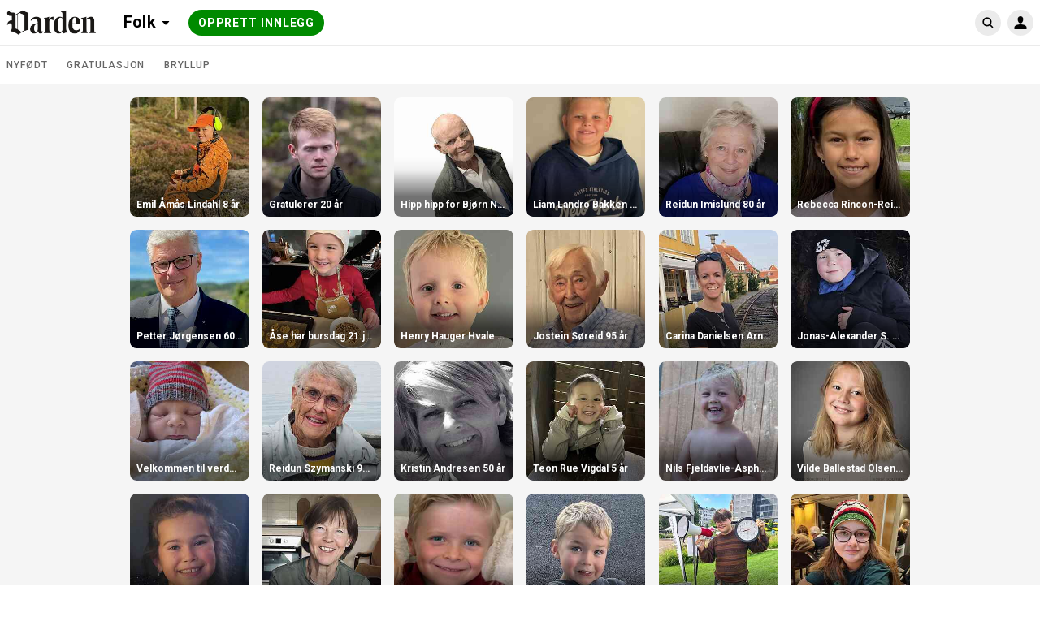

--- FILE ---
content_type: text/html; charset=utf-8
request_url: https://folk.varden.no/search?id=216525
body_size: 13626
content:
<!DOCTYPE html>
<html lang="no">
  <head>
    <!-- Google Optimizer -->

    <!-- End Google Optimizer -->

    <!-- Google Tag Manager -->

    <!-- End Google Tag Manager -->

    <!-- MBL Analytics -->

    <!-- End MBL Analytics -->

    <meta charset="utf-8">
    <meta http-equiv="X-UA-Compatible" content="IE=edge">
    <meta name="viewport" content="width=device-width, initial-scale=1">

      <title>Hilsninger og gratulasjoner | Folk</title>


      <meta name="description" content="Del dine gratulasjoner, hilsninger, feiringer og bilder – der øyeblikk møtes.">

    <!-- FB open graph tags -->
<meta property="fb:app_id"      content="1353866664653129" />
<meta property="og:url"         content="https://folk.varden.no/" />
<meta property="og:type"        content="website" />
<meta property="og:title"       content="Varden" />
<meta property="og:description" content="Bilder og gratulasjoner fra avisas lesere både til nett og papir." />
<meta property="og:image"       content="https://imgs.innocode-cdn.com/api/v1/img/resize?url=https%3A%2F%2Fhilsninger-production.s3.amazonaws.com%2Fuploads%2Fnewspaper%2Flogo%2F87%2Foriginal.png%3Fv%3D63709499415&height=500&access_token=eyJhbGciOiJIUzI1NiIsInR5cCI6IkpXVCJ9.[base64].KeGh_ZyjtEe_wrOJrMGPlvhAPcyjvxxGZnYHcsp_WZs" />
<meta property="og:image:width" content="290" />
<meta property="og:image:height" content="290" />

    <link href="https://fonts.googleapis.com/css?family=Roboto:300,400,500,700&amp;subset=cyrillic,cyrillic-ext,latin-ext" rel="stylesheet">

    <link rel="stylesheet" href="/css/app-ebe10fbe2a193f1a1cabba1f183f0cd8.css?vsn=d">

<!-- iOS -->
<link rel="apple-touch-icon" sizes="152x152" href="https://superlocal-production.s3.eu-west-1.amazonaws.com/uploads/clients/header_style/1e75ee25-12ed-486b-b963-19a5e1d6b4c5/favicon/favicon-152.png">
<link rel="apple-touch-icon" sizes="167x167" href="https://superlocal-production.s3.eu-west-1.amazonaws.com/uploads/clients/header_style/1e75ee25-12ed-486b-b963-19a5e1d6b4c5/favicon/favicon-167.png">
<link rel="apple-touch-icon" sizes="180x180" href="https://superlocal-production.s3.eu-west-1.amazonaws.com/uploads/clients/header_style/1e75ee25-12ed-486b-b963-19a5e1d6b4c5/favicon/favicon-180.png">

<!-- Android -->
<link rel="shortcut icon" sizes="196x196" href="https://superlocal-production.s3.eu-west-1.amazonaws.com/uploads/clients/header_style/1e75ee25-12ed-486b-b963-19a5e1d6b4c5/favicon/favicon-196.png">

<!-- generics -->
<link rel="icon" type="image/png" sizes="192x192" href="https://superlocal-production.s3.eu-west-1.amazonaws.com/uploads/clients/header_style/1e75ee25-12ed-486b-b963-19a5e1d6b4c5/favicon/favicon-192.png">
<link rel="icon" type="image/png" sizes="32x32" href="https://superlocal-production.s3.eu-west-1.amazonaws.com/uploads/clients/header_style/1e75ee25-12ed-486b-b963-19a5e1d6b4c5/favicon/favicon-32.png"/>

    <!-- branding css -->
<style>
  .hr-brand--color__inactive,
  .hr-brand--color__inactive:link,
  .hr-brand--color__inactive:visited,
  .hr-brand--color,
  .hr-brand--color:link,
  .hr-brand--color:visited,
  .hr-brand--color:hover,
  .hr-brand--color:active,
  .hr-brand--color:focus,
  .hr-brand--color .hr-icon,
  .hr-brand--color:link .hr-icon,
  .hr-brand--color:visited .hr-icon,
  .hr-brand--color:hover .hr-icon,
  .hr-brand--color:active .hr-icon,
  .hr-brand--color:focus .hr-icon,

  button.hr-brand--color__active:not(:disabled):hover,
  button.hr-brand--color__active:not(:disabled):active,
  button.hr-brand--color__active:not(:disabled):focus,
  button.hr-brand--color__active:not(:disabled):hover .hr-icon:not(.hr-icon--no-image),
  button.hr-brand--color__active:not(:disabled):active .hr-icon:not(.hr-icon--no-image),
  button.hr-brand--color__active:not(:disabled):focus .hr-icon:not(.hr-icon--no-image),

  a.hr-brand--color__active:not(:disabled):hover,
  a.hr-brand--color__active:not(:disabled):active,
  a.hr-brand--color__active:not(:disabled):focus,
  a.hr-brand--color__active:not(:disabled):hover .hr-icon:not(.hr-icon--no-image),
  a.hr-brand--color__active:not(:disabled):active .hr-icon:not(.hr-icon--no-image),
  a.hr-brand--color__active:not(:disabled):focus .hr-icon:not(.hr-icon--no-image),

  label.hr-brand--color__active:not([class*="__disabled"]):hover,
  label.hr-brand--color__active:not([class*="__disabled"]):active,
  label.hr-brand--color__active:not([class*="__disabled"]):focus,
  label.hr-brand--color__active:not([class*="__disabled"]):hover .hr-icon:not(.hr-icon--no-image),
  label.hr-brand--color__active:not([class*="__disabled"]):active .hr-icon:not(.hr-icon--no-image),
  label.hr-brand--color__active:not([class*="__disabled"]):focus .hr-icon:not(.hr-icon--no-image),

  span.hr-brand--color__active:not([class*="__disabled"]):hover,
  span.hr-brand--color__active:not([class*="__disabled"]):active,
  span.hr-brand--color__active:not([class*="__disabled"]):focus,
  span.hr-brand--color__active:not([class*="__disabled"]):hover .hr-icon:not(.hr-icon--no-image),
  span.hr-brand--color__active:not([class*="__disabled"]):active .hr-icon:not(.hr-icon--no-image),
  span.hr-brand--color__active:not([class*="__disabled"]):focus .hr-icon:not(.hr-icon--no-image),

  .hr-dropdown:focus > .hr-brand--color__active:not(:disabled),
  [class*="header__invert"] .hr-brand--color__header__active:hover,
  [class*="header__invert"] .hr-brand--color__header__active:active,
  [class*="header__invert"] .hr-brand--color__header__active:focus,
  [class*="header__invert"] .hr-brand--color__header__active:hover .hr-icon,
  [class*="header__invert"] .hr-brand--color__header__active:active .hr-icon,
  [class*="header__invert"] .hr-brand--color__header__active:focus .hr-icon,
  [class*="header__invert"] .hr-dropdown.open .hr-brand--color__header__active,
  [class*="header__invert"] .hr-dropdown.open .hr-brand--color__header__active .hr-icon,

  input.hr-brand-color__uploader-input:focus ~ .hr-brand-color__uploader-container .hr-brand-color__uploader-label:not(:disabled),
  input.hr-brand-color__uploader-input:focus ~ .hr-brand-color__uploader-container .hr-brand-color__uploader-label:not(:disabled) .hr-icon {
    color: rgb(53, 158, 231) !important;
  }

  .hr-brand--background,
  .hr-brand--background:link,
  .hr-brand--background:visited,
  .hr-brand--background:hover,
  .hr-brand--background:active,
  .hr-brand--background:focus,
  input[type=checkbox]:checked + label > .hr-brand--check,
  [class*="header__default"].hr-brand--background__header,
  [class*="header__invert"] .hr-brand--background__header  {
    background-color: rgb(53, 158, 231) !important;
  }

  .hr-brand--pseudo-element:after,
  .hr-brand--pseudo-element__active:hover:after,
  .hr-brand--pseudo-element__active:active:after,
  .hr-brand--pseudo-element__active:focus:after,
  .hr-brand--pseudo-element__active.hr-publication-channel--option-checked:after,
  .hr-brand--pseudo-element__active.hr-sidebar--item-link__active:after {
    border-color: rgb(53, 158, 231) !important;
  }

  .hr-brand--color-transparent {
    color: rgba(53, 158, 231, .2) !important;
  }

  .hr-brand--color__inactive:hover,
  .hr-brand--color__inactive:active,
  .hr-brand--color__inactive:focus {
    color: #0f0f0f !important;
  }

</style>
  </head>

  <body data-locale="no" class="">
    
    <!-- JS polyfills -->
    <script src='/js/polyfills-05604af2601fb9371b66455c994f401b.js?vsn=d'></script>

    <!-- Google Tag Manager (noscript) -->

    <!-- End Google Tag Manager (noscript) -->

    <div id="fb-root"></div>

    <script>
      let FBinitialized = false;

      (function(d, s, id) {
        var js, fjs = d.getElementsByTagName(s)[0];
        if (d.getElementById(id)) return;
        js = d.createElement(s); js.id = id;
        js.src = "https://connect.facebook.net/nb_NO/sdk.js#xfbml=1&version=v3.0&appId=1353866664653129";
        fjs.parentNode.insertBefore(js, fjs);
      }(document, 'script', 'facebook-jssdk'));

      window.fbAsyncInit = function() {
        FB.init({
          appId            : "1353866664653129",
          autoLogAppEvents : true,
          xfbml            : true,
          version          : 'v3.0'
        });

        FBinitialized = true;
      }
    </script>

    <!-- Google places -->
    <script type="text/javascript" src="https://maps.googleapis.com/maps/api/js?key=AIzaSyAy8MAgfAv87gOm3kZx3AWp4ibsECx-8zA&libraries=places"></script>


<section class="hr-dialog--page" id="js-outdated" style="display:none;">
  <div class="hr-dialog hr-dialog__outdated">
    <div class="hr-dialog--body">
      <div aria-live="polite">
        <h1 class="hr-dialog--title">
          <svg class="hr-icon hr-icon__biggest"><use xlink:href="/icons/colorful-icons.svg#icon--info"></use></svg>
Merk
        </h1>

        <p class="hr-dialog--paragraph">Din nettleser er for gammel, eller ikke støttet. For å se innholdet på denne på denne siden riktig må du oppdatere nettleseren eller installere en ny.</p>
      </div>
      <p class="hr-dialog--paragraph">
        <a href="http://browsehappy.com/" target="_blank" rel="noopener noreferrer">
Oppdater nettleseren
          <span class="hr-visually-hidden">(åpnes i ny fane)</span>
        </a>
      </p>
    </div>
  </div>
</section>


    <header style="background-color: #FFFFFF" class="hr-uni-header js-header hr-uni-header__invert">
      <div class="hr-uni-header--content">
<a class="hr-uni-skip-navigation" href="#main_content">
Avbryt og gå til hovedinnhold
</a>
        <div class="hr-uni-header--action-wrapper hr-uni-header--action-wrapper__main">
<a class="hr-uni-header--logo-wrapper" href="https://www.varden.no">
<image alt="Forsiden" class="hr-uni-header--logo hr-uni-header--logo-desktop" src="https://superlocal-production.s3.eu-west-1.amazonaws.com/uploads/clients/header_style/1e75ee25-12ed-486b-b963-19a5e1d6b4c5/logo_desktop/Varden_sort.png">
<image alt="Forsiden" class="hr-uni-header--logo hr-uni-header--logo-mobile" src="https://superlocal-production.s3.eu-west-1.amazonaws.com/uploads/clients/header_style/1e75ee25-12ed-486b-b963-19a5e1d6b4c5/logo_mobile/VAR_Favicon.png">
</a>

  <nav aria-labelledby="service_menu_label">

    <div id="service_menu_label" class="hr-visually-hidden">Tjenestemeny</div>

    <div class="hr-uni-dropdown hr-uni-header--service-wrapper">
      <button type="button" class="js-dropdown-trigger js-dropdown-extended hr-uni-button hr-uni-button__text hr-uni-dropdown--title" aria-labelledby="service_menu_label service_menu_value" aria-haspopup="menu" aria-expanded="false">
        <span id="service_menu_value">Folk</span>
        <svg class="hr-uni-icon hr-uni-dropdown--icon"><use xlink:href="/icons/icons.svg#icon--arrow-select"></use></svg>
      </button>

      <ul class="js-dropdown--menu hr-uni-dropdown--menu hr-uni-dropdown--menu__ltr" aria-labelledby="service_menu_label" role="menu">

          <li
            class="hr-uni-dropdown--item hr-uni-dropdown--item__main hr-uni-dropdown--item__section-1" role="none">
<a class="hr-uni-dropdown--item-link" href="https://folk.varden.no" rel="noopener noreferrer" role="menuitem">
              <div class="hr-uni-dropdown--item-title">Folk</div>

</a>
          </li>

          <li
            class="hr-uni-dropdown--item hr-uni-dropdown--item__main hr-uni-dropdown--item__section-1" role="none">
<a class="hr-uni-dropdown--item-link" href="https://detskjer.varden.no/events" rel="noopener noreferrer" role="menuitem">
              <div class="hr-uni-dropdown--item-title">Det skjer</div>

                <div class="hr-uni-dropdown--item-subtitle">Kalender</div>

</a>
          </li>

          <li
            class="hr-uni-dropdown--item hr-uni-dropdown--item__main hr-uni-dropdown--item__section-1" role="none">
<a class="hr-uni-dropdown--item-link" href="https://torg.varden.no" rel="noopener noreferrer" role="menuitem">
              <div class="hr-uni-dropdown--item-title">Torg</div>

</a>
          </li>


        <!-- Download app links -->

      </ul>

    </div>
  </nav>

<div class="hr-uni-header--cta-wrapper">

<a class="hr-uni-button hr-uni-button__cta hr-uni-header--cta hr-uni-header--cta-desktop" href="/categories">

Opprett innlegg

</a>
<a class="hr-uni-button hr-uni-button__cta hr-uni-header--cta hr-uni-button__icon hr-uni-header--cta-mobile" href="/categories">
      <!-- Visually hidden label for assistive technologies purposes -->
      <span class="hr-visually-hidden">

Opprett innlegg

      </span>
      <svg class="hr-uni-icon"><use xlink:href="/icons/icons.svg#icon--plus-unified-header"></use></svg>
</a>

</div>

        </div>
<div class="hr-uni-header--action-wrapper hr-uni-header--action-wrapper__search hr-uni-search">
<form action="/search" class="hr-uni-search--form" method="get">


    <div class="hr-uni-search--input-container" style="background-color: #FFFFFF">
<input aria-labelledby="search_button" autocomplete="off" class="hr-js-input hr-uni-search--input" id="q" name="q" placeholder="Søk Folk" type="search">
      <div class="hr-uni-search--background"></div>
      
      <button type="submit" id="search_button" class="hr-uni-search--button">
        <svg class="hr-uni-icon hr-uni-icon--search" width="24" height="24" viewBox="0 0 24 24" xmlns="http://www.w3.org/2000/svg">
          <path fill-rule="evenodd" clip-rule="evenodd" d="M10.6667 17.3333C6.98477 17.3333 4 14.3486 4 10.6667C4 6.98477 6.98477 4 10.6667 4C14.3486 4 17.3333 6.98477 17.3333 10.6667C17.3333 12.1469 16.8509 13.5144 16.0348 14.6206L19.3738 17.9596C19.7643 18.3501 19.7643 18.9832 19.3738 19.3738C18.9832 19.7643 18.3501 19.7643 17.9596 19.3738L14.6206 16.0348C13.5144 16.8509 12.1469 17.3333 10.6667 17.3333ZM15.3333 10.6667C15.3333 13.244 13.244 15.3333 10.6667 15.3333C8.08934 15.3333 6 13.244 6 10.6667C6 8.08934 8.08934 6 10.6667 6C13.244 6 15.3333 8.08934 15.3333 10.6667Z"/>
        </svg>
        <!-- Visually hidden label for assistive technologies purposes -->
        <span class="hr-uni-visually-hidden">Søk Folk</span>
      </button>
<a class="hr-uni-search--clear" href="/search?id=216525">
        <svg class="hr-uni-icon"><use xlink:href="/icons/icons.svg#icon--close-search"></use></svg>
        <!-- Visually hidden label for assistive technologies purposes -->
        <span class="hr-uni-visually-hidden">Fjern</span>
</a>
    </div>
</form>
</div>

<div class="hr-uni-header--action-wrapper hr-uni-header--action-wrapper__profile">
  
  <nav aria-labelledby="site_menu_label">
    <!-- Visually hidden label for assistive technologies purposes -->
    <div id="site_menu_label" class="hr-uni-visually-hidden">Navigasjon for hovedsiden</div>

    <div class="hr-uni-dropdown hr-uni-dropdown__user-menu">
      <button type="button" class="js-dropdown-trigger js-dropdown-extended hr-uni-button hr-uni-button__icon hr-uni-dropdown--title" aria-labelledby="site_menu_label" aria-haspopup="menu" aria-expanded="false">





         <svg class="hr-uni-icon hr-uni-icon--user" width="24" height="24" viewBox="0 0 24 24" xmlns="http://www.w3.org/2000/svg">
          <path fill-rule="evenodd" clip-rule="evenodd" d="M15.4091 7.64478C15.4091 9.74183 14.3248 12.6914 12 12.6914C9.67517 12.6914 8.59091 9.8544 8.59091 7.64478C8.59091 5.43515 10.1172 4 12 4C13.8828 4 15.4091 5.54773 15.4091 7.64478ZM4.9 20C4.67909 20 4.5 19.8575 4.5 19.6366V17.8768C4.5 15.3933 7.85786 14.0285 12 14.0285C16.1421 14.0285 19.5 15.3643 19.5 17.8768V19.6005C19.5 19.8214 19.3209 20 19.1 20H4.9Z" />
        </svg>
      </button>

      <ul class="js-dropdown--menu hr-uni-dropdown--menu hr-uni-dropdown--menu__rtl" aria-labelledby="site_menu_label" role="menu">

        <!-- Profile settings -->

        <!-- My publications -->
        <li class="hr-uni-dropdown--item hr-uni-dropdown--item__main" role="none">
<a class="hr-uni-dropdown--item-link hr-uni-dropdown--item-link-with-icon" href="/user/publications" role="menuitem">
            <div class="hr-uni-dropdown--item-icon">
              <svg class="hr-uni-icon"><use xlink:href="/icons/icons.svg#icon--my-publications-unified-header"></use></svg>
            </div>
            <div class="hr-uni-dropdown--item-text-content">
              <div class="hr-uni-dropdown--item-title">
Mine innlegg
              </div>
              <div class="hr-uni-dropdown--item-subtitle">Rediger og lag nye</div>
            </div>
</a>
        </li>

        <!-- Authentication -->
        <li class="hr-uni-dropdown--item hr-uni-dropdown--item__main" role="none">

<a class="hr-uni-dropdown--item-link hr-uni-dropdown--item-link-with-icon" href="/auth/login?return=%2Fsearch%3Fid%3D216525" rel="noopener noreferrer" role="menuitem">
              <div class="hr-uni-dropdown--item-icon">
                <svg class="hr-uni-icon"><use xlink:href="/icons/icons.svg#icon--log-in"></use></svg>
              </div>
              <div class="hr-uni-dropdown--item-title">Logg inn</div>
</a>

        </li>
        
        <!-- About Us -->

        <!-- Contribute -->

        <!-- Feedback -->

        <!-- Accessibility -->

        <!-- Advertising -->

        <!-- Privacy Policy -->

          <li class="hr-uni-dropdown--item hr-uni-dropdown--item__small" role="none">

<a class="hr-uni-dropdown--item-link" href="http://www.varden.no/privacy/personvernerklering-1.2420876" rel="noopener noreferrer" role="menuitem" target="_blank">
Personvernerklæring
</a>

          </li>

        <!-- Terms of Use -->
        <li class="hr-uni-dropdown--item hr-uni-dropdown--item__small" role="none">

<a class="hr-uni-dropdown--item-link" href="/terms_and_conditions" role="menuitem">
Vilkår
</a>

        </li>

        <!-- Company name -->

      </ul>
    </div>

  </nav>
  
</div>

      </div>
    </header>

    <main role="main" id="main_content" class="js-main hr-main hr-uni-skip-navigation--main-content">

<nav class="hr-uni-subheader" aria-label="Kategorivelger">
  <div class="hr-uni-subheader--content hr-js-subheader-scroll">

    <div class="hr-uni-subheader--list-wrapper hr-js-subheader-scroll-overflow-cont">

      <ul class="hr-uni-subheader--list">

          <li class="hr-uni-subheader--list-item">
<a class="hr-uni-subheader--link" href="/categories/803/publications">
Nyfødt
</a>
          </li>

          <li class="hr-uni-subheader--list-item">
<a class="hr-uni-subheader--link" href="/categories/783/publications">
Gratulasjon
</a>
          </li>

          <li class="hr-uni-subheader--list-item">
<a class="hr-uni-subheader--link" href="/categories/806/publications">
Bryllup
</a>
          </li>

      </ul>

    </div>

    <div class="hr-uni-subheader--nav">
      <button type="button" class="hr-uni-subheader--prev hr-js-subheader-scroll-prev">
        <svg class="hr-uni-icon hr-uni-icon--back hr-uni-icon__hint"><use xlink:href="/icons/icons.svg#icon--arrow-view-more"></use></svg>
        <span class="hr-uni-visually-hidden">Scroll tilbake</span>
      </button>
      <button type="button" class="hr-uni-subheader--next hr-js-subheader-scroll-next">
        <svg class="hr-uni-icon hr-uni-icon__hint"><use xlink:href="/icons/icons.svg#icon--arrow-view-more"></use></svg>
        <span class="hr-uni-visually-hidden">Scroll videre</span>
      </button>
    </div>

  </div>
</nav>


<div class="hr-page--publication-index">

  <div class="hr-page--publication-content cs-page--publication-content">

    <section>

        <h1 class="hr-visually-hidden">Folk innlegg</h1>

      <h2 class="hr-visually-hidden">Søkeresultat</h2>

        <div class="hr-publications--list cs-publications--list cs-publications--item-wrapper-one-size" id="hr-publications-container" role="list" data-total-pages="8" >


<div class="hr-publications--item " role="listitem">
<a href="/publications/270631">


<img alt="" class="hr-publications--item-image" src="https://imgs.innocode-cdn.com/api/v1/img/crop?url=https%3A%2F%2Fhilsninger-production.s3.amazonaws.com%2Fuploads%2Fpublication%2Fpictures%2F5454bf42-44a3-4826-b5da-dc28345bdecd%2Foriginal.jpeg%3Fv%3D63936943556&amp;width=290&amp;height=290&amp;gravity=smart&amp;quality=30&amp;format=jpg&amp;access_token=eyJhbGciOiJIUzI1NiIsInR5cCI6IkpXVCJ9.[base64].QDO9ibm-O77hi3tYEIH8m8hAmmD7VWq_BAwQE5AZtuk">


  <h3 class="hr-publications--item-title">
Emil Åmås Lindahl 8 år
  </h3>

</a>
</div>




<div class="hr-publications--item " role="listitem">
<a href="/publications/270410">


<img alt="" class="hr-publications--item-image" src="https://imgs.innocode-cdn.com/api/v1/img/crop?url=https%3A%2F%2Fhilsninger-production.s3.amazonaws.com%2Fuploads%2Fpublication%2Fpictures%2F46230473-d59d-469d-84a3-83d14bbf6ec7%2Foriginal.png%3Fv%3D63936720039&amp;width=290&amp;height=290&amp;gravity=smart&amp;quality=30&amp;format=jpg&amp;access_token=eyJhbGciOiJIUzI1NiIsInR5cCI6IkpXVCJ9.[base64].TPWh2DAkBrkQUfdWU9Df5464gHfSwhfLcBUXVSHoN20">


  <h3 class="hr-publications--item-title">
Gratulerer 20 år
  </h3>

</a>
</div>




<div class="hr-publications--item " role="listitem">
<a href="/publications/270337">


<img alt="" class="hr-publications--item-image" src="https://imgs.innocode-cdn.com/api/v1/img/crop?url=https%3A%2F%2Fhilsninger-production.s3.amazonaws.com%2Fuploads%2Fpublication%2Fpictures%2F4ac78469-354b-4df1-9db2-d953eefe3453%2Foriginal.png%3Fv%3D63936643624&amp;width=290&amp;height=290&amp;gravity=smart&amp;quality=30&amp;format=jpg&amp;access_token=eyJhbGciOiJIUzI1NiIsInR5cCI6IkpXVCJ9.[base64]._37H2BnP8bDpK_X11L8efnT8N3orv_68YwEJxJTUDZc">


  <h3 class="hr-publications--item-title">
Hipp hipp for Bjørn Nicolay Batt som fyller 90 år! 90 år
  </h3>

</a>
</div>




<div class="hr-publications--item " role="listitem">
<a href="/publications/270142">


<img alt="" class="hr-publications--item-image" src="https://imgs.innocode-cdn.com/api/v1/img/crop?url=https%3A%2F%2Fhilsninger-production.s3.amazonaws.com%2Fuploads%2Fpublication%2Fpictures%2F006321b5-1408-4e63-8eee-82765f24a9f7%2Foriginal.png%3Fv%3D63936379119&amp;width=290&amp;height=290&amp;gravity=smart&amp;quality=30&amp;format=jpg&amp;access_token=eyJhbGciOiJIUzI1NiIsInR5cCI6IkpXVCJ9.[base64].wuhyyz6bgTv5azsp9Jy2NTI9taWaEk2KpSaKwIPdAXQ">


  <h3 class="hr-publications--item-title">
Liam Landro Bakken  9 år
  </h3>

</a>
</div>




<div class="hr-publications--item " role="listitem">
<a href="/publications/269933">


<img alt="" class="hr-publications--item-image" src="https://imgs.innocode-cdn.com/api/v1/img/crop?url=https%3A%2F%2Fhilsninger-production.s3.amazonaws.com%2Fuploads%2Fpublication%2Fpictures%2F128d5011-588c-4c49-9440-1c41b5c42d73%2Foriginal.jpg%3Fv%3D63936126924&amp;width=290&amp;height=290&amp;gravity=smart&amp;quality=30&amp;format=jpg&amp;access_token=eyJhbGciOiJIUzI1NiIsInR5cCI6IkpXVCJ9.[base64].LTelLpVcKly2OUUuQx9egnOzl4AiLJsXgEmO1-6rTMY">


  <h3 class="hr-publications--item-title">
Reidun Imislund  80 år
  </h3>

</a>
</div>




<div class="hr-publications--item " role="listitem">
<a href="/publications/269842">


<img alt="" class="hr-publications--item-image" src="https://imgs.innocode-cdn.com/api/v1/img/crop?url=https%3A%2F%2Fhilsninger-production.s3.amazonaws.com%2Fuploads%2Fpublication%2Fpictures%2F096d521d-05a2-41dc-8934-b9554ddf606f%2Foriginal.JPEG%3Fv%3D63936037047&amp;width=290&amp;height=290&amp;gravity=smart&amp;quality=30&amp;format=jpg&amp;access_token=eyJhbGciOiJIUzI1NiIsInR5cCI6IkpXVCJ9.[base64].PtjP45H8F9dtaPIZJNuQvRVzRSkocyFKeYWXJGn-jig">


  <h3 class="hr-publications--item-title">
Rebecca Rincon-Reiss er 10 år 25. januar. 10 år
  </h3>

</a>
</div>




<div class="hr-publications--item " role="listitem">
<a href="/publications/269770">


<img alt="" class="hr-publications--item-image" src="https://imgs.innocode-cdn.com/api/v1/img/crop?url=https%3A%2F%2Fhilsninger-production.s3.amazonaws.com%2Fuploads%2Fpublication%2Fpictures%2F14d5e514-f5a0-4d5e-8a41-b51da8ff401c%2Foriginal.jpg%3Fv%3D63935946465&amp;width=290&amp;height=290&amp;gravity=smart&amp;quality=30&amp;format=jpg&amp;access_token=eyJhbGciOiJIUzI1NiIsInR5cCI6IkpXVCJ9.[base64].tHitHJh7zEN-GyTDZeNY_o6KY_twf2n0yEM2af_wNOA">


  <h3 class="hr-publications--item-title">
Petter Jørgensen 60 år
  </h3>

</a>
</div>




<div class="hr-publications--item " role="listitem">
<a href="/publications/269367">


<img alt="" class="hr-publications--item-image" src="https://imgs.innocode-cdn.com/api/v1/img/crop?url=https%3A%2F%2Fhilsninger-production.s3.amazonaws.com%2Fuploads%2Fpublication%2Fpictures%2F6de538dc-0f03-4115-8f58-eda9146be9f7%2Foriginal.JPEG%3Fv%3D63935432509&amp;width=290&amp;height=290&amp;gravity=smart&amp;quality=30&amp;format=jpg&amp;access_token=eyJhbGciOiJIUzI1NiIsInR5cCI6IkpXVCJ9.[base64].VYf-Xb5kNFHOQOolL4e7yXa2GKDaNfhHsMbt63er8fU">


  <h3 class="hr-publications--item-title">
Åse har bursdag 21.januar 7 år
  </h3>

</a>
</div>




<div class="hr-publications--item " role="listitem">
<a href="/publications/269882">


<img alt="" class="hr-publications--item-image" src="https://imgs.innocode-cdn.com/api/v1/img/crop?url=https%3A%2F%2Fhilsninger-production.s3.amazonaws.com%2Fuploads%2Fpublication%2Fpictures%2Fb3f93511-df6c-4ba6-a671-92ae413cd468%2Foriginal.jpeg%3Fv%3D63936072386&amp;width=290&amp;height=290&amp;gravity=smart&amp;quality=30&amp;format=jpg&amp;access_token=eyJhbGciOiJIUzI1NiIsInR5cCI6IkpXVCJ9.[base64].E1RchofuuAOXfsoKri56kf4dh7bcCD3m2VBv6dqXI98">


  <h3 class="hr-publications--item-title">
Henry Hauger Hvale 5 år
  </h3>

</a>
</div>




<div class="hr-publications--item " role="listitem">
<a href="/publications/269859">


<img alt="" class="hr-publications--item-image" src="https://imgs.innocode-cdn.com/api/v1/img/crop?url=https%3A%2F%2Fhilsninger-production.s3.amazonaws.com%2Fuploads%2Fpublication%2Fpictures%2Fb8d8b2cf-b2d3-4d98-aceb-d8cbb4489878%2Foriginal.jpeg%3Fv%3D63936047615&amp;width=290&amp;height=290&amp;gravity=smart&amp;quality=30&amp;format=jpg&amp;access_token=eyJhbGciOiJIUzI1NiIsInR5cCI6IkpXVCJ9.[base64].GcS0WmaXoDt4FdHOlX0VUjM12lIKPXRejnWgyEiafv4">


  <h3 class="hr-publications--item-title">
Jostein Søreid 95 år
  </h3>

</a>
</div>




<div class="hr-publications--item " role="listitem">
<a href="/publications/269628">


<img alt="" class="hr-publications--item-image" src="https://imgs.innocode-cdn.com/api/v1/img/crop?url=https%3A%2F%2Fhilsninger-production.s3.amazonaws.com%2Fuploads%2Fpublication%2Fpictures%2Fdd34684b-30eb-4e70-b9d0-b5337b403de3%2Foriginal.jpeg%3Fv%3D63935688748&amp;width=290&amp;height=290&amp;gravity=smart&amp;quality=30&amp;format=jpg&amp;access_token=eyJhbGciOiJIUzI1NiIsInR5cCI6IkpXVCJ9.[base64].XJyMMsFUXoPizTmZ1UalRcYcuV6zzITYiNC-a1kOIdA">


  <h3 class="hr-publications--item-title">
Carina Danielsen Arntzen 43 år 43 år
  </h3>

</a>
</div>




<div class="hr-publications--item " role="listitem">
<a href="/publications/269600">


<img alt="" class="hr-publications--item-image" src="https://imgs.innocode-cdn.com/api/v1/img/crop?url=https%3A%2F%2Fhilsninger-production.s3.amazonaws.com%2Fuploads%2Fpublication%2Fpictures%2F56cd9030-d235-481a-943a-7b37751d474e%2Foriginal.jpg%3Fv%3D63935646293&amp;width=290&amp;height=290&amp;gravity=smart&amp;quality=30&amp;format=jpg&amp;access_token=eyJhbGciOiJIUzI1NiIsInR5cCI6IkpXVCJ9.[base64].Qc27eJnuMSDcDOoXf0VwBdYz1zGLOsSUuVv-rXpC3VA">


  <h3 class="hr-publications--item-title">
Jonas-Alexander S. Sandstå  9 år
  </h3>

</a>
</div>




<div class="hr-publications--item " role="listitem">
<a href="/publications/269591">


<img alt="" class="hr-publications--item-image" src="https://imgs.innocode-cdn.com/api/v1/img/crop?url=https%3A%2F%2Fhilsninger-production.s3.amazonaws.com%2Fuploads%2Fpublication%2Fpictures%2F3ba8b7cb-dd68-423c-a391-808059b3b456%2Foriginal.jpg%3Fv%3D63935640925&amp;width=290&amp;height=290&amp;gravity=smart&amp;quality=30&amp;format=jpg&amp;access_token=eyJhbGciOiJIUzI1NiIsInR5cCI6IkpXVCJ9.[base64].x5QSXH4r4HUozIA8bE9_Z_c9Qr1zq8PH8NxiY2eRdXs">


  <h3 class="hr-publications--item-title">
Velkommen til verden! 
  </h3>

</a>
</div>




<div class="hr-publications--item " role="listitem">
<a href="/publications/269236">


<img alt="" class="hr-publications--item-image" src="https://imgs.innocode-cdn.com/api/v1/img/crop?url=https%3A%2F%2Fhilsninger-production.s3.amazonaws.com%2Fuploads%2Fpublication%2Fpictures%2F6766d582-7c17-4901-b1fa-477d7745063b%2Foriginal.jpg%3Fv%3D63935277215&amp;width=290&amp;height=290&amp;gravity=smart&amp;quality=30&amp;format=jpg&amp;access_token=eyJhbGciOiJIUzI1NiIsInR5cCI6IkpXVCJ9.[base64].JX0dDnfWemzpdG5ZPdKpqFqDODsHdkUOvUyY3g2--tc">


  <h3 class="hr-publications--item-title">
Reidun Szymanski 90 år
  </h3>

</a>
</div>




<div class="hr-publications--item " role="listitem">
<a href="/publications/269022">


<img alt="" class="hr-publications--item-image" src="https://imgs.innocode-cdn.com/api/v1/img/crop?url=https%3A%2F%2Fhilsninger-production.s3.amazonaws.com%2Fuploads%2Fpublication%2Fpictures%2F12e37a45-ae44-4ac1-a744-bf5d5c8c7914%2Foriginal.jpeg%3Fv%3D63934957192&amp;width=290&amp;height=290&amp;gravity=smart&amp;quality=30&amp;format=jpg&amp;access_token=eyJhbGciOiJIUzI1NiIsInR5cCI6IkpXVCJ9.[base64].SspTH02ndfNmOqARXGfhMiFs9bHaJU9zJDRhCFnn1J0">


  <h3 class="hr-publications--item-title">
Kristin Andresen  50 år
  </h3>

</a>
</div>




<div class="hr-publications--item " role="listitem">
<a href="/publications/268824">


<img alt="" class="hr-publications--item-image" src="https://imgs.innocode-cdn.com/api/v1/img/crop?url=https%3A%2F%2Fhilsninger-production.s3.amazonaws.com%2Fuploads%2Fpublication%2Fpictures%2F636ce54c-bdba-46d6-9be5-3b65721f068d%2Foriginal.jpeg%3Fv%3D63934748309&amp;width=290&amp;height=290&amp;gravity=smart&amp;quality=30&amp;format=jpg&amp;access_token=eyJhbGciOiJIUzI1NiIsInR5cCI6IkpXVCJ9.[base64].DyKtBAEzuq4VHNsySa5WqmBt6uHfxF9zAd01DfNvKj0">


  <h3 class="hr-publications--item-title">
Teon Rue Vigdal 5 år
  </h3>

</a>
</div>




<div class="hr-publications--item " role="listitem">
<a href="/publications/269158">


<img alt="" class="hr-publications--item-image" src="https://imgs.innocode-cdn.com/api/v1/img/crop?url=https%3A%2F%2Fhilsninger-production.s3.amazonaws.com%2Fuploads%2Fpublication%2Fpictures%2Fd41d4898-6923-40c7-988d-4d04316a7cf5%2Foriginal.JPG%3Fv%3D63935112637&amp;width=290&amp;height=290&amp;gravity=smart&amp;quality=30&amp;format=jpg&amp;access_token=eyJhbGciOiJIUzI1NiIsInR5cCI6IkpXVCJ9.[base64].6kNaLF-NQAYxm2aQJOW_oShYYqKbbPQYY8BCVuFSgiw">


  <h3 class="hr-publications--item-title">
Nils Fjeldavlie-Aspheim   4 år
  </h3>

</a>
</div>




<div class="hr-publications--item " role="listitem">
<a href="/publications/268844">


<img alt="" class="hr-publications--item-image" src="https://imgs.innocode-cdn.com/api/v1/img/crop?url=https%3A%2F%2Fhilsninger-production.s3.amazonaws.com%2Fuploads%2Fpublication%2Fpictures%2Fc9e1107b-df04-474a-9b53-1452e9258f48%2Foriginal.jpeg%3Fv%3D63934775295&amp;width=290&amp;height=290&amp;gravity=smart&amp;quality=30&amp;format=jpg&amp;access_token=eyJhbGciOiJIUzI1NiIsInR5cCI6IkpXVCJ9.[base64].uDZySxG9zsEM3GCSplKNi1W-SZzW2zPvT7oRUHkIwtY">


  <h3 class="hr-publications--item-title">
Vilde Ballestad Olsen  10 år
  </h3>

</a>
</div>




<div class="hr-publications--item " role="listitem">
<a href="/publications/268760">


<img alt="" class="hr-publications--item-image" src="https://imgs.innocode-cdn.com/api/v1/img/crop?url=https%3A%2F%2Fhilsninger-production.s3.amazonaws.com%2Fuploads%2Fpublication%2Fpictures%2Fc3463abf-8e46-4686-82f6-4a4926709667%2Foriginal.jpg%3Fv%3D63934577370&amp;width=290&amp;height=290&amp;gravity=smart&amp;quality=30&amp;format=jpg&amp;access_token=eyJhbGciOiJIUzI1NiIsInR5cCI6IkpXVCJ9.[base64].ZiTKJjH08FdndqoA5mzzyfZJ1Ki1L6IkITDFvGrznDw">


  <h3 class="hr-publications--item-title">
Ariel Araz Jønnevald 10 år 10 år
  </h3>

</a>
</div>




<div class="hr-publications--item " role="listitem">
<a href="/publications/268682">


<img alt="" class="hr-publications--item-image" src="https://imgs.innocode-cdn.com/api/v1/img/crop?url=https%3A%2F%2Fhilsninger-production.s3.amazonaws.com%2Fuploads%2Fpublication%2Fpictures%2Fff78c195-b055-453d-abc7-0fa6f678f978%2Foriginal.jpeg%3Fv%3D63934394572&amp;width=290&amp;height=290&amp;gravity=smart&amp;quality=30&amp;format=jpg&amp;access_token=eyJhbGciOiJIUzI1NiIsInR5cCI6IkpXVCJ9.[base64].3fVciExCXmxup0Twx-hD1pdClMs8lX-ukhJasFbGR1I">


  <h3 class="hr-publications--item-title">
Gratulerer med dagen!  70 år
  </h3>

</a>
</div>




<div class="hr-publications--item " role="listitem">
<a href="/publications/268573">


<img alt="" class="hr-publications--item-image" src="https://imgs.innocode-cdn.com/api/v1/img/crop?url=https%3A%2F%2Fhilsninger-production.s3.amazonaws.com%2Fuploads%2Fpublication%2Fpictures%2F257efae8-19da-48ed-bd35-af97e586e1be%2Foriginal.png%3Fv%3D63934256367&amp;width=290&amp;height=290&amp;gravity=smart&amp;quality=30&amp;format=jpg&amp;access_token=eyJhbGciOiJIUzI1NiIsInR5cCI6IkpXVCJ9.[base64].MFVaCcrjNrOkyYyz3Z51cLtcbr8d03wf64sXJvQczv8">


  <h3 class="hr-publications--item-title">
Emil Rådstoga Evensen 6 år
  </h3>

</a>
</div>




<div class="hr-publications--item " role="listitem">
<a href="/publications/268413">


<img alt="" class="hr-publications--item-image" src="https://imgs.innocode-cdn.com/api/v1/img/crop?url=https%3A%2F%2Fhilsninger-production.s3.amazonaws.com%2Fuploads%2Fpublication%2Fpictures%2F594ff70d-96ef-4bca-a549-74b7d6910bc1%2Foriginal.jpeg%3Fv%3D63933876330&amp;width=290&amp;height=290&amp;gravity=smart&amp;quality=30&amp;format=jpg&amp;access_token=eyJhbGciOiJIUzI1NiIsInR5cCI6IkpXVCJ9.[base64]._-V4h6Tkls2zXhel-zr9UcxECXJG0PKnZOZUcXupIDs">


  <h3 class="hr-publications--item-title">
Trygve Kise Jensen 6 år
  </h3>

</a>
</div>




<div class="hr-publications--item " role="listitem">
<a href="/publications/268708">


<img alt="" class="hr-publications--item-image" src="https://imgs.innocode-cdn.com/api/v1/img/crop?url=https%3A%2F%2Fhilsninger-production.s3.amazonaws.com%2Fuploads%2Fpublication%2Fpictures%2F23ccf7a9-5557-4bf0-89aa-1b75d439d45a%2Foriginal.jpg%3Fv%3D63934508258&amp;width=290&amp;height=290&amp;gravity=smart&amp;quality=30&amp;format=jpg&amp;access_token=eyJhbGciOiJIUzI1NiIsInR5cCI6IkpXVCJ9.[base64].IdBr1MrvaoXpNFZGKdA_nL3Or5wxnvL3kWUt0Yw29_A">


  <h3 class="hr-publications--item-title">
Heike Leander Olaussen fyller 19 år 12. januar  19 år
  </h3>

</a>
</div>




<div class="hr-publications--item " role="listitem">
<a href="/publications/268707">


<img alt="" class="hr-publications--item-image" src="https://imgs.innocode-cdn.com/api/v1/img/crop?url=https%3A%2F%2Fhilsninger-production.s3.amazonaws.com%2Fuploads%2Fpublication%2Fpictures%2F7a532526-07e1-4970-b412-9c15a3a5faf0%2Foriginal.jpg%3Fv%3D63934506130&amp;width=290&amp;height=290&amp;gravity=smart&amp;quality=30&amp;format=jpg&amp;access_token=eyJhbGciOiJIUzI1NiIsInR5cCI6IkpXVCJ9.[base64].SMPEe-qRzzUSBzxDhakHJZVkaF9JXTjdxYAkhPGq7g0">


  <h3 class="hr-publications--item-title">
Tula Fredrikke Olaussen blir 12 år 4. januar  12 år
  </h3>

</a>
</div>




<div class="hr-publications--item " role="listitem">
<a href="/publications/268162">


<img alt="" class="hr-publications--item-image" src="https://imgs.innocode-cdn.com/api/v1/img/crop?url=https%3A%2F%2Fhilsninger-production.s3.amazonaws.com%2Fuploads%2Fpublication%2Fpictures%2F46a6e084-93ee-4e92-83d8-8f0f3a6c1895%2Foriginal.JPG%3Fv%3D63933282378&amp;width=290&amp;height=290&amp;gravity=smart&amp;quality=30&amp;format=jpg&amp;access_token=eyJhbGciOiJIUzI1NiIsInR5cCI6IkpXVCJ9.[base64].zFUx0SBjTXWEU7M6a4iO60pz52ea2qyXzMWJh6KMyjY">


  <h3 class="hr-publications--item-title">
Thomas 40 år
  </h3>

</a>
</div>




<div class="hr-publications--item " role="listitem">
<a href="/publications/268269">


<img alt="" class="hr-publications--item-image" src="https://imgs.innocode-cdn.com/api/v1/img/crop?url=https%3A%2F%2Fhilsninger-production.s3.amazonaws.com%2Fuploads%2Fpublication%2Fpictures%2Fc363e00f-e606-4a9c-9c75-8cd6928aa647%2Foriginal.jpeg%3Fv%3D63933478358&amp;width=290&amp;height=290&amp;gravity=smart&amp;quality=30&amp;format=jpg&amp;access_token=eyJhbGciOiJIUzI1NiIsInR5cCI6IkpXVCJ9.[base64].JH2mcRqqiGgtdSjMtjzorAozXjr9K9lMOFNcUHE-s-c">


  <h3 class="hr-publications--item-title">
Gratulerer Olava! 9 år
  </h3>

</a>
</div>




<div class="hr-publications--item " role="listitem">
<a href="/publications/268318">


<img alt="" class="hr-publications--item-image" src="https://imgs.innocode-cdn.com/api/v1/img/crop?url=https%3A%2F%2Fhilsninger-production.s3.amazonaws.com%2Fuploads%2Fpublication%2Fpictures%2Fca693e4e-02a8-4cd2-bf43-8e097ec25348%2Foriginal.jpg%3Fv%3D63933568607&amp;width=290&amp;height=290&amp;gravity=smart&amp;quality=30&amp;format=jpg&amp;access_token=eyJhbGciOiJIUzI1NiIsInR5cCI6IkpXVCJ9.[base64].z0XGo4ofnJS46qHCv9E_uzxrsVE8EfqcVPfLCxCKMRo">


  <h3 class="hr-publications--item-title">
Kasper Lunde Kastodden 4 år
  </h3>

</a>
</div>




<div class="hr-publications--item " role="listitem">
<a href="/publications/268244">


<img alt="" class="hr-publications--item-image" src="https://imgs.innocode-cdn.com/api/v1/img/crop?url=https%3A%2F%2Fhilsninger-production.s3.amazonaws.com%2Fuploads%2Fpublication%2Fpictures%2F6d3e2513-d452-4514-81f5-aa5eb8a2d3b7%2Foriginal.jpeg%3Fv%3D63933404041&amp;width=290&amp;height=290&amp;gravity=smart&amp;quality=30&amp;format=jpg&amp;access_token=eyJhbGciOiJIUzI1NiIsInR5cCI6IkpXVCJ9.[base64].WkwQu-X7Yw95Z_wXqloGkYfVKB611Z2ocAWhZyFdx-E">


  <h3 class="hr-publications--item-title">
Elea Noelle Åmås Lindahl 5 år
  </h3>

</a>
</div>




<div class="hr-publications--item " role="listitem">
<a href="/publications/268113">


<img alt="" class="hr-publications--item-image" src="https://imgs.innocode-cdn.com/api/v1/img/crop?url=https%3A%2F%2Fhilsninger-production.s3.amazonaws.com%2Fuploads%2Fpublication%2Fpictures%2Fa7e026f8-8c20-44d8-9686-0242dcd03fab%2Foriginal.png%3Fv%3D63933210495&amp;width=290&amp;height=290&amp;gravity=smart&amp;quality=30&amp;format=jpg&amp;access_token=eyJhbGciOiJIUzI1NiIsInR5cCI6IkpXVCJ9.[base64].cQPmVwzjl-EJkdel23bUnLUszlTw_zXhhLEN9FghN28">


  <h3 class="hr-publications--item-title">
Anne -Grethe Røsaker 70 år
  </h3>

</a>
</div>




<div class="hr-publications--item " role="listitem">
<a href="/publications/268043">


<img alt="" class="hr-publications--item-image" src="https://imgs.innocode-cdn.com/api/v1/img/crop?url=https%3A%2F%2Fhilsninger-production.s3.amazonaws.com%2Fuploads%2Fpublication%2Fpictures%2F5bc45fb8-2d59-4bb4-84ac-eb1a2ac37834%2Foriginal.jpeg%3Fv%3D63933125661&amp;width=290&amp;height=290&amp;gravity=smart&amp;quality=30&amp;format=jpg&amp;access_token=eyJhbGciOiJIUzI1NiIsInR5cCI6IkpXVCJ9.[base64].-ldXBXL01IwVJErBijfysfO-VxB4ntLJLLNeZGnp-_0">


  <h3 class="hr-publications--item-title">
Edvin Korsnes Gundersen 2 år
  </h3>

</a>
</div>




<div class="hr-publications--item " role="listitem">
<a href="/publications/268150">


<img alt="" class="hr-publications--item-image" src="https://imgs.innocode-cdn.com/api/v1/img/crop?url=https%3A%2F%2Fhilsninger-production.s3.amazonaws.com%2Fuploads%2Fpublication%2Fpictures%2F87d76d78-7316-49d3-b7cd-df0b686f9703%2Foriginal.jpg%3Fv%3D63933268369&amp;width=290&amp;height=290&amp;gravity=smart&amp;quality=30&amp;format=jpg&amp;access_token=eyJhbGciOiJIUzI1NiIsInR5cCI6IkpXVCJ9.[base64].ht-1Avu2QdoL-5Xj9vnFlB20Tp43I-Xmnse5G85N04s">


  <h3 class="hr-publications--item-title">
Emrik Elvik Ballestad 7 år 7 år
  </h3>

</a>
</div>




<div class="hr-publications--item " role="listitem">
<a href="/publications/268097">


<img alt="" class="hr-publications--item-image" src="https://imgs.innocode-cdn.com/api/v1/img/crop?url=https%3A%2F%2Fhilsninger-production.s3.amazonaws.com%2Fuploads%2Fpublication%2Fpictures%2Fc65c1494-4784-4543-94dd-512ee989d29a%2Foriginal.jpg%3Fv%3D63933185437&amp;width=290&amp;height=290&amp;gravity=smart&amp;quality=30&amp;format=jpg&amp;access_token=eyJhbGciOiJIUzI1NiIsInR5cCI6IkpXVCJ9.[base64].sDoP20Pr32958lo43gkdQURHsMvEdwKNNRnlPscLdx0">


  <h3 class="hr-publications--item-title">
Sofie Lintvedt Garmo 10 år
  </h3>

</a>
</div>




<div class="hr-publications--item " role="listitem">
<a href="/publications/267993">


<img alt="" class="hr-publications--item-image" src="https://imgs.innocode-cdn.com/api/v1/img/crop?url=https%3A%2F%2Fhilsninger-production.s3.amazonaws.com%2Fuploads%2Fpublication%2Fpictures%2Ff7c2f60b-4f36-41c9-baf5-681084e2a8cf%2Foriginal.jpg%3Fv%3D63933085943&amp;width=290&amp;height=290&amp;gravity=smart&amp;quality=30&amp;format=jpg&amp;access_token=eyJhbGciOiJIUzI1NiIsInR5cCI6IkpXVCJ9.[base64].I0K3paxKK6BLUcTYG_pYd1OijjAMD8L2gIfQca_iDlo">


  <h3 class="hr-publications--item-title">
Lenita Christin Aasbak-Nielsen 14 år! 14 år
  </h3>

</a>
</div>




<div class="hr-publications--item " role="listitem">
<a href="/publications/267991">


<img alt="" class="hr-publications--item-image" src="https://imgs.innocode-cdn.com/api/v1/img/crop?url=https%3A%2F%2Fhilsninger-production.s3.amazonaws.com%2Fuploads%2Fpublication%2Fpictures%2F0c3bffce-2641-452e-ab50-74f5a75997de%2Foriginal.jpeg%3Fv%3D63933062562&amp;width=290&amp;height=290&amp;gravity=smart&amp;quality=30&amp;format=jpg&amp;access_token=eyJhbGciOiJIUzI1NiIsInR5cCI6IkpXVCJ9.[base64].ZqyGNWi7v1wxAou0TmCg9xsAjdAuK6jzIVpSKKKs8KE">


  <h3 class="hr-publications--item-title">
Fiona Heimholt-Berglen 8 år
  </h3>

</a>
</div>




<div class="hr-publications--item " role="listitem">
<a href="/publications/267912">


<img alt="" class="hr-publications--item-image" src="https://imgs.innocode-cdn.com/api/v1/img/crop?url=https%3A%2F%2Fhilsninger-production.s3.amazonaws.com%2Fuploads%2Fpublication%2Fpictures%2Fcf8a94a0-971c-4313-af07-89a3948a0cb2%2Foriginal.jpg%3Fv%3D63933005778&amp;width=290&amp;height=290&amp;gravity=smart&amp;quality=30&amp;format=jpg&amp;access_token=eyJhbGciOiJIUzI1NiIsInR5cCI6IkpXVCJ9.[base64].X3kZhrrFFgbtfCfvgJV97N8dtBa5hyTm7eJTuKxCMgg">


  <h3 class="hr-publications--item-title">
Thomas 10 år,Thea 5 år,Kasper 4 år og Marius 9 år. 10 år
  </h3>

</a>
</div>




<div class="hr-publications--item " role="listitem">
<a href="/publications/267746">


<img alt="" class="hr-publications--item-image" src="https://imgs.innocode-cdn.com/api/v1/img/crop?url=https%3A%2F%2Fhilsninger-production.s3.amazonaws.com%2Fuploads%2Fpublication%2Fpictures%2Ffb8a3670-1d2c-4836-9369-2ca380a341c5%2Foriginal.jpg%3Fv%3D63932690171&amp;width=290&amp;height=290&amp;gravity=smart&amp;quality=30&amp;format=jpg&amp;access_token=eyJhbGciOiJIUzI1NiIsInR5cCI6IkpXVCJ9.[base64].lqsEzc99TnV-xX63YYV_z6fgk_XeIITuPfjVVvbLRUo">


  <h3 class="hr-publications--item-title">
Marielle Auen-Rue 9 år 9 år
  </h3>

</a>
</div>




<div class="hr-publications--item " role="listitem">
<a href="/publications/267438">


<img alt="" class="hr-publications--item-image" src="https://imgs.innocode-cdn.com/api/v1/img/crop?url=https%3A%2F%2Fhilsninger-production.s3.amazonaws.com%2Fuploads%2Fpublication%2Fpictures%2F130464d4-2d5c-4538-a6fc-1296cb51dda8%2Foriginal.JPG%3Fv%3D63932328338&amp;width=290&amp;height=290&amp;gravity=smart&amp;quality=30&amp;format=jpg&amp;access_token=eyJhbGciOiJIUzI1NiIsInR5cCI6IkpXVCJ9.[base64].6DoH62muXzuUNDCMEjDAadIGjhRT0eGZRGs24lyqrIU">


  <h3 class="hr-publications--item-title">
Leonard Rincon-Reiss 6 år
  </h3>

</a>
</div>




<div class="hr-publications--item " role="listitem">
<a href="/publications/267634">


<img alt="" class="hr-publications--item-image" src="https://imgs.innocode-cdn.com/api/v1/img/crop?url=https%3A%2F%2Fhilsninger-production.s3.amazonaws.com%2Fuploads%2Fpublication%2Fpictures%2Ff1f65b04-04c2-4ac4-b35e-169187d94e61%2Foriginal.jpeg%3Fv%3D63932535446&amp;width=290&amp;height=290&amp;gravity=smart&amp;quality=30&amp;format=jpg&amp;access_token=eyJhbGciOiJIUzI1NiIsInR5cCI6IkpXVCJ9.[base64].SeUiWR9E5gFm-rrvZ7V577ZidkwO6suJGpQecUbUnRw">


  <h3 class="hr-publications--item-title">
Iben Hvale Bredvei 5 år
  </h3>

</a>
</div>




<div class="hr-publications--item " role="listitem">
<a href="/publications/267309">


<img alt="" class="hr-publications--item-image" src="https://imgs.innocode-cdn.com/api/v1/img/crop?url=https%3A%2F%2Fhilsninger-production.s3.amazonaws.com%2Fuploads%2Fpublication%2Fpictures%2F7e4b2937-938c-4b34-91cd-473a4832c5c3%2Foriginal.JPEG%3Fv%3D63932059877&amp;width=290&amp;height=290&amp;gravity=smart&amp;quality=30&amp;format=jpg&amp;access_token=eyJhbGciOiJIUzI1NiIsInR5cCI6IkpXVCJ9.[base64].-RdVfmQ0nRiisqMGqlQmD5QhYmv_C-g7YkNVqeaZyrE">


  <h3 class="hr-publications--item-title">
Pål William fyller 14 år 8. desember 14 år
  </h3>

</a>
</div>




<div class="hr-publications--item " role="listitem">
<a href="/publications/267093">


<img alt="" class="hr-publications--item-image" src="https://imgs.innocode-cdn.com/api/v1/img/crop?url=https%3A%2F%2Fhilsninger-production.s3.amazonaws.com%2Fuploads%2Fpublication%2Fpictures%2F12d46106-202b-4cff-bf75-c2fc6ce5dc6e%2Foriginal.jpeg%3Fv%3D63931797739&amp;width=290&amp;height=290&amp;gravity=smart&amp;quality=30&amp;format=jpg&amp;access_token=eyJhbGciOiJIUzI1NiIsInR5cCI6IkpXVCJ9.[base64].5wxf1OVUFuwE08ogjyzvY6yxiC6mIaY-ZU3GSx2zCEc">


  <h3 class="hr-publications--item-title">
Sanna Kise Jensen 2 år
  </h3>

</a>
</div>




<div class="hr-publications--item " role="listitem">
<a href="/publications/267406">


<img alt="" class="hr-publications--item-image" src="https://imgs.innocode-cdn.com/api/v1/img/crop?url=https%3A%2F%2Fhilsninger-production.s3.amazonaws.com%2Fuploads%2Fpublication%2Fpictures%2F4a9a5741-e398-488b-a5c8-351707dbd705%2Foriginal.JPG%3Fv%3D63932229612&amp;width=290&amp;height=290&amp;gravity=smart&amp;quality=30&amp;format=jpg&amp;access_token=eyJhbGciOiJIUzI1NiIsInR5cCI6IkpXVCJ9.[base64].HdDqQtIqWuBC9JjAI0a7F5VPXRnLT1ujWf3XGnLCnjA">


  <h3 class="hr-publications--item-title">
Jule Eckholdt Otterstad! 7 år
  </h3>

</a>
</div>




<div class="hr-publications--item " role="listitem">
<a href="/publications/267289">


<img alt="" class="hr-publications--item-image" src="https://imgs.innocode-cdn.com/api/v1/img/crop?url=https%3A%2F%2Fhilsninger-production.s3.amazonaws.com%2Fuploads%2Fpublication%2Fpictures%2F2b0c0b58-aef9-4f3b-9a3b-a6c013b541fa%2Foriginal.jpeg%3Fv%3D63932015376&amp;width=290&amp;height=290&amp;gravity=smart&amp;quality=30&amp;format=jpg&amp;access_token=eyJhbGciOiJIUzI1NiIsInR5cCI6IkpXVCJ9.[base64].Zr3I0WU7vH2FfRC6FhARDNmZtr5y2AWtduIBZMJsZxQ">


  <h3 class="hr-publications--item-title">
William Jensen Grotnes 4 år
  </h3>

</a>
</div>




<div class="hr-publications--item " role="listitem">
<a href="/publications/267313">


<img alt="" class="hr-publications--item-image" src="https://imgs.innocode-cdn.com/api/v1/img/crop?url=https%3A%2F%2Fhilsninger-production.s3.amazonaws.com%2Fuploads%2Fpublication%2Fpictures%2F9f10f123-2de1-4b99-9250-267c38debea8%2Foriginal.jpg%3Fv%3D63932067138&amp;width=290&amp;height=290&amp;gravity=smart&amp;quality=30&amp;format=jpg&amp;access_token=eyJhbGciOiJIUzI1NiIsInR5cCI6IkpXVCJ9.[base64].px0m9-3-SYJWq6Kp2co3T8KPnX7CrL8VOO4Kw43whSA">


  <h3 class="hr-publications--item-title">
Simen Olai Sauar Tjønnås 11.år!  11 år
  </h3>

</a>
</div>




<div class="hr-publications--item " role="listitem">
<a href="/publications/266933">


<img alt="" class="hr-publications--item-image" src="https://imgs.innocode-cdn.com/api/v1/img/crop?url=https%3A%2F%2Fhilsninger-production.s3.amazonaws.com%2Fuploads%2Fpublication%2Fpictures%2F2b650d7b-3a92-42b4-ae74-fe36ba8d7ba4%2Foriginal.jpg%3Fv%3D63931475085&amp;width=290&amp;height=290&amp;gravity=smart&amp;quality=30&amp;format=jpg&amp;access_token=eyJhbGciOiJIUzI1NiIsInR5cCI6IkpXVCJ9.[base64].FDj7IiHv2AUVipvRXiOx24-Zo4NV_9thVZihVLB03Es">


  <h3 class="hr-publications--item-title">
Felix Lund Haugen  4 år
  </h3>

</a>
</div>




<div class="hr-publications--item " role="listitem">
<a href="/publications/266819">


<img alt="" class="hr-publications--item-image" src="https://imgs.innocode-cdn.com/api/v1/img/crop?url=https%3A%2F%2Fhilsninger-production.s3.amazonaws.com%2Fuploads%2Fpublication%2Fpictures%2F38fa4a6f-9b87-4b70-a28a-af728a7b139d%2Foriginal.jpeg%3Fv%3D63931321429&amp;width=290&amp;height=290&amp;gravity=smart&amp;quality=30&amp;format=jpg&amp;access_token=eyJhbGciOiJIUzI1NiIsInR5cCI6IkpXVCJ9.[base64].o-5584umLlRAEN_2ygkKv6IVnDb0wElgpJaI0Vqp7NM">


  <h3 class="hr-publications--item-title">
Hipp hurra for førtiåringen!  40 år
  </h3>

</a>
</div>




<div class="hr-publications--item " role="listitem">
<a href="/publications/266737">


<img alt="" class="hr-publications--item-image" src="https://imgs.innocode-cdn.com/api/v1/img/crop?url=https%3A%2F%2Fhilsninger-production.s3.amazonaws.com%2Fuploads%2Fpublication%2Fpictures%2F6e3c91a5-b107-4235-8c49-fc36261d5a14%2Foriginal.jpeg%3Fv%3D63931229255&amp;width=290&amp;height=290&amp;gravity=smart&amp;quality=30&amp;format=jpg&amp;access_token=eyJhbGciOiJIUzI1NiIsInR5cCI6IkpXVCJ9.[base64].NTmtrVCokp8MXbSoNQW1Wn7ERZSubHQ2oa-RtjyOD9E">


  <h3 class="hr-publications--item-title">
Frank Helvin 90 år
  </h3>

</a>
</div>




<div class="hr-publications--item " role="listitem">
<a href="/publications/266746">


<img alt="" class="hr-publications--item-image" src="https://imgs.innocode-cdn.com/api/v1/img/crop?url=https%3A%2F%2Fhilsninger-production.s3.amazonaws.com%2Fuploads%2Fpublication%2Fpictures%2Fbd8fe490-0278-480c-9d35-38d9fee5883a%2Foriginal.jpg%3Fv%3D63931233400&amp;width=290&amp;height=290&amp;gravity=smart&amp;quality=30&amp;format=jpg&amp;access_token=eyJhbGciOiJIUzI1NiIsInR5cCI6IkpXVCJ9.[base64].F_uNHfWj_zP-0EoGIx3JIo5yvAK1_EsEQo3LhhFkAqs">


  <h3 class="hr-publications--item-title">
Hipp hurra! 9 år
  </h3>

</a>
</div>




<div class="hr-publications--item " role="listitem">
<a href="/publications/266729">


<img alt="" class="hr-publications--item-image" src="https://imgs.innocode-cdn.com/api/v1/img/crop?url=https%3A%2F%2Fhilsninger-production.s3.amazonaws.com%2Fuploads%2Fpublication%2Fpictures%2F521c2841-a8f8-4abd-9675-75cc68940904%2Foriginal.jpg%3Fv%3D63931220562&amp;width=290&amp;height=290&amp;gravity=smart&amp;quality=30&amp;format=jpg&amp;access_token=eyJhbGciOiJIUzI1NiIsInR5cCI6IkpXVCJ9.[base64].10e7tiGvdyl2bXftEzGFxRLYUnBIKejpiMXS75bOPXw">


  <h3 class="hr-publications--item-title">
Henrik Auen-Rue  14 år
  </h3>

</a>
</div>




<div class="hr-publications--item " role="listitem">
<a href="/publications/266691">


<img alt="" class="hr-publications--item-image" src="https://imgs.innocode-cdn.com/api/v1/img/crop?url=https%3A%2F%2Fhilsninger-production.s3.amazonaws.com%2Fuploads%2Fpublication%2Fpictures%2F625a79c2-6d07-4ff6-9a1b-1cb42209647a%2Foriginal.jpeg%3Fv%3D63931192942&amp;width=290&amp;height=290&amp;gravity=smart&amp;quality=30&amp;format=jpg&amp;access_token=eyJhbGciOiJIUzI1NiIsInR5cCI6IkpXVCJ9.[base64].tM0iXWMa1NTF4ZGchI9QxuSkIuXc0E8_0j2eGKklAbA">


  <h3 class="hr-publications--item-title">
Mathilde Jacobsen Nygaard 14 år
  </h3>

</a>
</div>




<div class="hr-publications--item " role="listitem">
<a href="/publications/266657">


<img alt="" class="hr-publications--item-image" src="https://imgs.innocode-cdn.com/api/v1/img/crop?url=https%3A%2F%2Fhilsninger-production.s3.amazonaws.com%2Fuploads%2Fpublication%2Fpictures%2Fb948ba73-e974-4836-8b39-73786c177e7f%2Foriginal.jpeg%3Fv%3D63931143245&amp;width=290&amp;height=290&amp;gravity=smart&amp;quality=30&amp;format=jpg&amp;access_token=eyJhbGciOiJIUzI1NiIsInR5cCI6IkpXVCJ9.[base64].Ueu5da3kb08MXzvRP45YEL7bl-2WR7zjl3HU-_vK-7c">


  <h3 class="hr-publications--item-title">
Karin Anny Stedjeberg 85 år
  </h3>

</a>
</div>




<div class="hr-publications--item " role="listitem">
<a href="/publications/266427">


<img alt="" class="hr-publications--item-image" src="https://imgs.innocode-cdn.com/api/v1/img/crop?url=https%3A%2F%2Fhilsninger-production.s3.amazonaws.com%2Fuploads%2Fpublication%2Fpictures%2F4324e7b0-2531-45f2-a796-8e1a2b04623b%2Foriginal.jpeg%3Fv%3D63930769479&amp;width=290&amp;height=290&amp;gravity=smart&amp;quality=30&amp;format=jpg&amp;access_token=eyJhbGciOiJIUzI1NiIsInR5cCI6IkpXVCJ9.[base64].fFB6eN-AJYlRpK4uznS4Z65PQLMkB33HvZdjWX9OViU">


  <h3 class="hr-publications--item-title">
Jostein Stulen 60 år
  </h3>

</a>
</div>




<div class="hr-publications--item " role="listitem">
<a href="/publications/266370">


<img alt="" class="hr-publications--item-image" src="https://imgs.innocode-cdn.com/api/v1/img/crop?url=https%3A%2F%2Fhilsninger-production.s3.amazonaws.com%2Fuploads%2Fpublication%2Fpictures%2Faf9e7fd3-1046-4feb-9436-bb5b8842c4cf%2Foriginal.jpg%3Fv%3D63930678842&amp;width=290&amp;height=290&amp;gravity=smart&amp;quality=30&amp;format=jpg&amp;access_token=eyJhbGciOiJIUzI1NiIsInR5cCI6IkpXVCJ9.[base64].39BR1iV7ccKpMTgVRcvl1QzTGSb98gUzaAnhNbQFpew">


  <h3 class="hr-publications--item-title">
Mathias Holthe Hansen  6 år
  </h3>

</a>
</div>




<div class="hr-publications--item " role="listitem">
<a href="/publications/266421">


<img alt="" class="hr-publications--item-image" src="https://imgs.innocode-cdn.com/api/v1/img/crop?url=https%3A%2F%2Fhilsninger-production.s3.amazonaws.com%2Fuploads%2Fpublication%2Fpictures%2F7ebdc3d9-8c88-485a-b292-a1f6c6803869%2Foriginal.jpg%3Fv%3D63930760988&amp;width=290&amp;height=290&amp;gravity=smart&amp;quality=30&amp;format=jpg&amp;access_token=eyJhbGciOiJIUzI1NiIsInR5cCI6IkpXVCJ9.[base64].5hiZEXcq_3mXccDlOI4Kc1iykSfSK2LsGjk0H_vZNDU">


  <h3 class="hr-publications--item-title">
Såmund Bøyesen Vinnstad 7 år
  </h3>

</a>
</div>




<div class="hr-publications--item " role="listitem">
<a href="/publications/265970">


<img alt="" class="hr-publications--item-image" src="https://imgs.innocode-cdn.com/api/v1/img/crop?url=https%3A%2F%2Fhilsninger-production.s3.amazonaws.com%2Fuploads%2Fpublication%2Fpictures%2F4ebe2834-f8f8-40fb-8132-c078fa86b424%2Foriginal.jpeg%3Fv%3D63930157569&amp;width=290&amp;height=290&amp;gravity=smart&amp;quality=30&amp;format=jpg&amp;access_token=eyJhbGciOiJIUzI1NiIsInR5cCI6IkpXVCJ9.[base64].hoIyT3PpK7uJtzjw1thVbB6FFkpVIAH3WIMyj9qzeI8">


  <h3 class="hr-publications--item-title">
Ellinor Øvrum Langsæther  6 år
  </h3>

</a>
</div>



        </div>

    </section>

      <div class="hr-publications--loader-wrapper hr-loading--animation-show" id="hr-publications-loader">
        <div class="hr-loading--animation">
          <div class="hr-loading--item hr-brand--background"></div>
          <div class="hr-loading--item hr-brand--background"></div>
          <div class="hr-loading--item hr-brand--background"></div>
        </div>
      </div>

  </div>

</div>

    </main>

    <script src='/js/app-b366d3f0a24a7a8379b582c035d98897.js?vsn=d'></script>

    <!-- Share buttons -->
    <script async src="https://static.addtoany.com/menu/page.js"></script>
    <script>
      var a2a_config = a2a_config || {};
      a2a_config.templates = a2a_config.templates || {};
      a2a_config.templates.facebook = {
          app_id: "",
      };
      a2a_config.track_links = 'ga';
    </script>

  </body>
</html>
